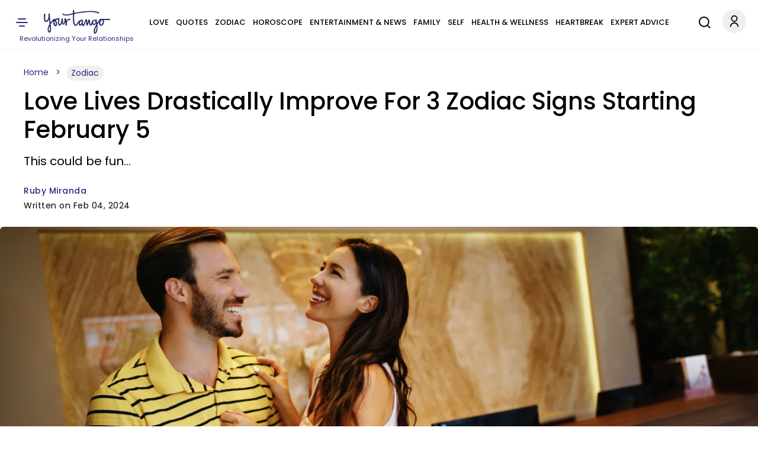

--- FILE ---
content_type: image/svg+xml
request_url: https://www.yourtango.com/themes/custom/yourtango/img/svg-sprite.svg
body_size: 5092
content:
<?xml version="1.0" encoding="utf-8"?><svg width="76" height="1884" viewBox="0 0 76 1884" xmlns="http://www.w3.org/2000/svg" xmlns:xlink="http://www.w3.org/1999/xlink"><svg width="60" height="60" fill="none" viewBox="-10 -10 60 60" id="ico-h-account" xmlns="http://www.w3.org/2000/svg"><circle cx="20" cy="20" r="20" fill="#EFEFEF"/><g clip-path="url(#ama)"><path d="M12.664 29.168a7.334 7.334 0 1 1 14.667 0h-1.834a5.5 5.5 0 0 0-11 0h-1.833Zm7.333-8.25a5.498 5.498 0 0 1-5.5-5.5c0-3.039 2.462-5.5 5.5-5.5 3.04 0 5.5 2.461 5.5 5.5s-2.46 5.5-5.5 5.5Zm0-1.833a3.666 3.666 0 0 0 3.667-3.667 3.666 3.666 0 0 0-3.667-3.667 3.666 3.666 0 0 0-3.666 3.667 3.666 3.666 0 0 0 3.666 3.667Z" fill="#050505"/></g><defs><clipPath id="ama"><path fill="#fff" transform="translate(9 9)" d="M0 0h22v22H0z"/></clipPath></defs></svg><svg width="60" height="60" fill="none" viewBox="-10 -10 60 60" id="ico-h-hamberger" y="60" xmlns="http://www.w3.org/2000/svg"><g clip-path="url(#ana)"><path d="M24 25a1 1 0 1 1 0 2h-8a1 1 0 1 1 0-2h8Zm5-6a1 1 0 1 1 0 2H11a1 1 0 1 1 0-2h18Zm-3-6a1 1 0 1 1 0 2H14a1 1 0 1 1 0-2h12Z" fill="#262A82"/></g><defs><clipPath id="ana"><path fill="#fff" transform="translate(8 8)" d="M0 0h24v24H0z"/></clipPath></defs></svg><svg width="44" height="44" fill="none" viewBox="-10 -10 44 44" id="ico-h-search" y="120" xmlns="http://www.w3.org/2000/svg"><g clip-path="url(#aoa)"><path d="M17.783 16.391 22 20.607 20.607 22l-4.216-4.217a8.822 8.822 0 0 1-5.53 1.939C5.97 19.722 2 15.752 2 10.86S5.97 2 10.86 2c4.892 0 8.862 3.97 8.862 8.86a8.822 8.822 0 0 1-1.939 5.531Zm-1.975-.73a6.87 6.87 0 0 0 1.945-4.8 6.89 6.89 0 0 0-6.892-6.892 6.89 6.89 0 0 0-6.892 6.892 6.89 6.89 0 0 0 6.892 6.892 6.87 6.87 0 0 0 4.8-1.945l.147-.147Z" fill="#050505"/></g><defs><clipPath id="aoa"><path fill="#fff" d="M0 0h24v24H0z"/></clipPath></defs></svg><svg width="60" height="60" fill="none" viewBox="-10 -10 60 60" id="ico-cat_love" y="164" xmlns="http://www.w3.org/2000/svg"/><svg width="60" height="60" fill="none" viewBox="-10 -10 60 60" id="ico-cat_zodiac" y="224" xmlns="http://www.w3.org/2000/svg"/><svg width="76" height="76" fill="none" viewBox="-10 -10 76 76" id="ico-cat_self" y="284" xmlns="http://www.w3.org/2000/svg"/><svg width="60" height="60" fill="none" viewBox="-10 -10 60 60" id="ico-cat_news" y="360" xmlns="http://www.w3.org/2000/svg"/><svg width="60" height="60" fill="none" viewBox="-10 -10 60 60" id="ico-cat_health" y="420" xmlns="http://www.w3.org/2000/svg"/><svg width="60" height="60" fill="none" viewBox="-10 -10 60 60" id="ico-bookmark" y="480" xmlns="http://www.w3.org/2000/svg"><path d="M25.072 26.923a.496.496 0 0 0-.073-.061l-4.717-3.217a.5.5 0 0 0-.564 0l-4.717 3.217a.49.49 0 0 0-.073.061.251.251 0 0 1-.385-.036.25.25 0 0 1-.043-.138V14a1 1 0 0 1 1-1h9a1 1 0 0 1 1 1v12.749a.25.25 0 0 1-.428.174Z" stroke="#050505" stroke-linejoin="round"/></svg><svg width="60" height="60" fill="none" viewBox="-10 -10 60 60" id="ico-bookmark-h" y="540" xmlns="http://www.w3.org/2000/svg"><path d="M25.072 26.923a.496.496 0 0 0-.073-.061l-4.717-3.217a.5.5 0 0 0-.564 0l-4.717 3.217a.49.49 0 0 0-.073.061.251.251 0 0 1-.385-.036.25.25 0 0 1-.043-.138V14a1 1 0 0 1 1-1h9a1 1 0 0 1 1 1v12.749a.25.25 0 0 1-.428.174Z" stroke="#fff" stroke-linejoin="round"/></svg><svg width="30" height="36" fill="none" viewBox="-10 -10 30 36" id="soc-fb" y="600" xmlns="http://www.w3.org/2000/svg"><path d="M5.486 8.808h-.511l.01.51.137 6.182H3.056V8.802H.5V7.086h2.556V5.598c0-1.777.373-3.04 1.055-3.854C4.779.948 5.812.5 7.331.5c.687 0 .946.075 1.286.172l.001.001v1.705a5.153 5.153 0 0 0-.914-.067c-.422 0-.784.06-1.106.201a2.235 2.235 0 0 0-.791.603c-.491.562-.674 1.448-.674 2.518v1.459h3.284l-.59 1.716H5.486Z" stroke="#050505"/></svg><svg width="30" height="36" fill="#fff" viewBox="-10 -10 30 36" id="soc-fb-h" y="636" xmlns="http://www.w3.org/2000/svg"><path d="M5.486 8.808h-.511l.01.51.137 6.182H3.056V8.802H.5V7.086h2.556V5.598c0-1.777.373-3.04 1.055-3.854C4.779.948 5.812.5 7.331.5c.687 0 .946.075 1.286.172l.001.001v1.705a5.153 5.153 0 0 0-.914-.067c-.422 0-.784.06-1.106.201a2.235 2.235 0 0 0-.791.603c-.491.562-.674 1.448-.674 2.518v1.459h3.284l-.59 1.716H5.486Z" stroke="#fff"/></svg><svg width="37" height="34" fill="none" viewBox="-10 -10 37 34" id="soc-twitter" y="672" xmlns="http://www.w3.org/2000/svg"/><svg width="37" height="34" fill="#fff" viewBox="-10 -10 37 34" id="soc-twitter-h" y="706" xmlns="http://www.w3.org/2000/svg"/><svg width="34" height="38" fill="none" viewBox="-10 -10 34 38" id="soc-pint" y="740" xmlns="http://www.w3.org/2000/svg"><path clip-rule="evenodd" d="M6.219 11.935c.506.016.964.686 2.304.686 2.516.016 4.248-1.911 4.787-4.444C15.189-.597 2.396-1.299 1.088 5.922c-.31 1.7.197 3.66 1.52 4.297 1.013.49 1.078-.915.768-1.52-1.373-2.679.278-5.097 2.434-5.783 2.026-.654 3.464-.114 4.559 1.013 1.405 1.454.768 5.408-.899 6.666-.588.441-1.666.54-2.222.016-1.144-1.062.621-3.316.36-4.966-.262-1.634-2.843-1.39-2.974 1.013-.065 1.225.294 1.584.016 2.81-.44 1.96-1.78 5.963-.833 7.532 1.389-.654 2.075-4.575 2.402-5.065Z" stroke="#050505"/></svg><svg width="34" height="38" fill="#fff" viewBox="-10 -10 34 38" id="soc-pint-h" y="778" xmlns="http://www.w3.org/2000/svg"><path fill-rule="evenodd" clip-rule="evenodd" d="M6.219 11.935c.506.016.964.686 2.304.686 2.516.016 4.248-1.911 4.787-4.444C15.189-.597 2.396-1.299 1.088 5.922c-.31 1.7.197 3.66 1.52 4.297 1.013.49 1.078-.915.768-1.52-1.373-2.679.278-5.097 2.434-5.783 2.026-.654 3.464-.114 4.559 1.013 1.405 1.454.768 5.408-.899 6.666-.588.441-1.666.54-2.222.016-1.144-1.062.621-3.316.36-4.966-.262-1.634-2.843-1.39-2.974 1.013-.065 1.225.294 1.584.016 2.81-.44 1.96-1.78 5.963-.833 7.532 1.389-.654 2.075-4.575 2.402-5.065Z"/></svg><svg width="38" height="38" fill="none" viewBox="-10 -10 38 38" id="soc-mail" y="816" xmlns="http://www.w3.org/2000/svg"><path d="M10.5 16.5h-6A1.5 1.5 0 0 1 3 15V6" stroke="#050505" stroke-linejoin="round"/><path d="M15 6v6a1.5 1.5 0 0 1-1.5 1.5h-6A1.5 1.5 0 0 1 6 12V3a1.5 1.5 0 0 1 1.5-1.5h3" stroke="#050505" stroke-linejoin="round"/><path d="M15 6h-3.375A1.125 1.125 0 0 1 10.5 4.875V1.5L15 6Z" stroke="#050505" stroke-linejoin="round"/></svg><svg width="38" height="38" fill="none" viewBox="-10 -10 38 38" id="soc-mail-h" y="854" xmlns="http://www.w3.org/2000/svg"><path d="M10.5 16.5h-6A1.5 1.5 0 0 1 3 15V6" stroke="#fff" stroke-linejoin="round"/><path d="M15 6v6a1.5 1.5 0 0 1-1.5 1.5h-6A1.5 1.5 0 0 1 6 12V3a1.5 1.5 0 0 1 1.5-1.5h3" stroke="#fff" fill="#fff" stroke-linejoin="round"/><path d="M15 6h-3.375A1.125 1.125 0 0 1 10.5 4.875V1.5L15 6Z" stroke="#262A82" stroke-linejoin="round"/></svg><svg width="36" height="36" fill="none" viewBox="-10 -10 36 36" id="ico-newsletter" y="892" xmlns="http://www.w3.org/2000/svg"><g clip-path="url(#aqa)"><path d="M14.667 13.332H1.334v-1.333h.667V7.353c0-3.326 2.686-6.021 6-6.021 3.313 0 6 2.695 6 6.02V12h.666v1.333ZM3.334 11.999h9.333V7.353c0-2.589-2.089-4.688-4.666-4.688-2.578 0-4.667 2.099-4.667 4.688v4.646Zm3 2h3.333a1.667 1.667 0 0 1-3.333 0Z" fill="#050505"/></g><defs><clipPath id="aqa"><path fill="#050505" d="M0 0h16v16H0z"/></clipPath></defs></svg><svg width="36" height="36" fill="none" viewBox="-10 -10 36 36" id="ico-newsletter-h" y="928" xmlns="http://www.w3.org/2000/svg"><g clip-path="url(#apa)"><path d="M14.667 13.332H1.334v-1.333h.667V7.353c0-3.326 2.686-6.021 6-6.021 3.313 0 6 2.695 6 6.02V12h.666v1.333ZM3.334 11.999h9.333V7.353c0-2.589-2.089-4.688-4.666-4.688-2.578 0-4.667 2.099-4.667 4.688v4.646Zm3 2h3.333a1.667 1.667 0 0 1-3.333 0Z" fill="#fff"/></g><defs><clipPath id="apa"><path fill="#fff" d="M0 0h16v16H0z"/></clipPath></defs></svg><svg width="38" height="38" viewBox="-10 -10 44 44" fill="none" id="soc-insta" y="964" xmlns="http://www.w3.org/2000/svg"><path d="M3.062 7.245c.046-1.022.206-1.681.423-2.241l.003-.008c.214-.57.55-1.085.984-1.511l.006-.006.006-.006c.427-.435.943-.77 1.512-.984l.01-.004c.558-.217 1.216-.377 2.238-.423M3.062 7.245C3.012 8.337 3 8.675 3 11.506c0 2.832.012 3.17.062 4.262m0-8.523v.275m.427 10.497a4.18 4.18 0 0 0 .984 1.511l.006.006.006.006c.426.434.942.77 1.511.985l.009.003c.559.217 1.217.376 2.24.423m-4.756-2.934-.004-.01c-.217-.558-.377-1.216-.423-2.239m.427 2.249-.013-.068m-.414-2.181.016.088m-.016-.088v-.276m.414 2.457-.398-2.093m.398 2.093c-.169-.446-.343-1.068-.398-2.093m.398 2.093.018.046c.214.578.553 1.1.993 1.53.43.44.952.78 1.53.994.462.18 1.115.369 2.227.42 1.123.05 1.47.061 4.262.061 2.793 0 3.14-.01 4.262-.061 1.114-.052 1.766-.241 2.227-.42a4.166 4.166 0 0 0 1.53-.993c.44-.43.78-.953.994-1.53.18-.463.369-1.115.42-2.228.05-1.123.061-1.47.061-4.262 0-2.791-.01-3.14-.062-4.262-.05-1.12-.242-1.772-.422-2.234a4.159 4.159 0 0 0-.991-1.524 4.164 4.164 0 0 0-1.522-.99c-.463-.18-1.116-.37-2.235-.422a170.15 170.15 0 0 0-.276-.012M3.078 15.856a165.497 165.497 0 0 1-.017-.364m5.183-13.43C9.337 2.012 9.675 2 12.506 2c2.831 0 3.17.013 4.261.062m-8.523 0h.277m8.246 0h-.275m.275 0c1.023.046 1.682.206 2.242.423l.007.003c.57.214 1.085.55 1.512.984l.006.006.006.006c.434.427.77.942.984 1.512l.003.01c.218.558.377 1.216.424 2.239M8.52 2.062h7.971m-7.971 0c.924-.04 1.436-.05 3.985-.05 2.55 0 3.061.01 3.986.05m-7.971 0-.277.012c-1.114.051-1.766.24-2.227.42a4.166 4.166 0 0 0-1.535.998c-.454.456-.751.912-.985 1.517-.182.464-.372 1.117-.423 2.235l-.012.276m18.889 8.248c-.047 1.023-.206 1.681-.423 2.24l-.003.008a4.187 4.187 0 0 1-.985 1.512l-.006.006-.006.006a4.18 4.18 0 0 1-1.511.984l-.01.004c-.558.217-1.216.376-2.239.423M3.062 15.49c-.04-.924-.05-1.435-.05-3.985s.01-3.06.05-3.986m0 7.972V7.52m7.754 8.068a4.418 4.418 0 1 0 3.381-8.164 4.418 4.418 0 0 0-3.381 8.164ZM9.372 8.372a4.432 4.432 0 1 1 6.268 6.268 4.432 4.432 0 0 1-6.268-6.268Zm10.062-2.33a1.269 1.269 0 1 1-2.538 0 1.269 1.269 0 0 1 2.538 0Z" stroke="#050505" stroke-linejoin="round"/></svg><svg width="38" height="38" viewBox="-10 -10 44 44" fill="none" id="soc-insta-h" y="1002" xmlns="http://www.w3.org/2000/svg"><path d="M3.062 7.245c.046-1.022.206-1.681.423-2.241l.003-.008c.214-.57.55-1.085.984-1.511l.006-.006.006-.006c.427-.435.943-.77 1.512-.984l.01-.004c.558-.217 1.216-.377 2.238-.423M3.062 7.245C3.012 8.337 3 8.675 3 11.506c0 2.832.012 3.17.062 4.262m0-8.523v.275m.427 10.497a4.18 4.18 0 0 0 .984 1.511l.006.006.006.006c.426.434.942.77 1.511.985l.009.003c.559.217 1.217.376 2.24.423m-4.756-2.934-.004-.01c-.217-.558-.377-1.216-.423-2.239m.427 2.249-.013-.068m-.414-2.181.016.088m-.016-.088v-.276m.414 2.457-.398-2.093m.398 2.093c-.169-.446-.343-1.068-.398-2.093m.398 2.093.018.046c.214.578.553 1.1.993 1.53.43.44.952.78 1.53.994.462.18 1.115.369 2.227.42 1.123.05 1.47.061 4.262.061 2.793 0 3.14-.01 4.262-.061 1.114-.052 1.766-.241 2.227-.42a4.166 4.166 0 0 0 1.53-.993c.44-.43.78-.953.994-1.53.18-.463.369-1.115.42-2.228.05-1.123.061-1.47.061-4.262 0-2.791-.01-3.14-.062-4.262-.05-1.12-.242-1.772-.422-2.234a4.159 4.159 0 0 0-.991-1.524 4.164 4.164 0 0 0-1.522-.99c-.463-.18-1.116-.37-2.235-.422a170.15 170.15 0 0 0-.276-.012M3.078 15.856a165.497 165.497 0 0 1-.017-.364m5.183-13.43C9.337 2.012 9.675 2 12.506 2c2.831 0 3.17.013 4.261.062m-8.523 0h.277m8.246 0h-.275m.275 0c1.023.046 1.682.206 2.242.423l.007.003c.57.214 1.085.55 1.512.984l.006.006.006.006c.434.427.77.942.984 1.512l.003.01c.218.558.377 1.216.424 2.239M8.52 2.062h7.971m-7.971 0c.924-.04 1.436-.05 3.985-.05 2.55 0 3.061.01 3.986.05m-7.971 0-.277.012c-1.114.051-1.766.24-2.227.42a4.166 4.166 0 0 0-1.535.998c-.454.456-.751.912-.985 1.517-.182.464-.372 1.117-.423 2.235l-.012.276m18.889 8.248c-.047 1.023-.206 1.681-.423 2.24l-.003.008a4.187 4.187 0 0 1-.985 1.512l-.006.006-.006.006a4.18 4.18 0 0 1-1.511.984l-.01.004c-.558.217-1.216.376-2.239.423M3.062 15.49c-.04-.924-.05-1.435-.05-3.985s.01-3.06.05-3.986m0 7.972V7.52m7.754 8.068a4.418 4.418 0 1 0 3.381-8.164 4.418 4.418 0 0 0-3.381 8.164ZM9.372 8.372a4.432 4.432 0 1 1 6.268 6.268 4.432 4.432 0 0 1-6.268-6.268Zm10.062-2.33a1.269 1.269 0 1 1-2.538 0 1.269 1.269 0 0 1 2.538 0Z" stroke="#fff" stroke-linejoin="round"/></svg><svg width="34" height="29" fill="none" viewBox="-10 -10 34 29" id="ico-arrow-down" y="1040" xmlns="http://www.w3.org/2000/svg"><path d="m7 5.196 4.95-4.95 1.415 1.414L7 8.024.637 1.66 2.05.246 7 5.196Z" fill="#050505"/></svg><svg width="36" height="36" fill="none" viewBox="-10 -10 36 36" id="ico-share" y="1069" xmlns="http://www.w3.org/2000/svg"><path d="M15.865 6.287 9.475.11a.37.37 0 0 0-.43-.071.412.412 0 0 0-.172.16.465.465 0 0 0-.065.238v3.037c-2.647.127-5.1 1.48-6.777 3.757C.277 9.61-.384 12.683.218 15.658a.445.445 0 0 0 .129.236.384.384 0 0 0 .262.106.403.403 0 0 0 .375-.284c1.23-3.584 4.342-5.935 7.824-5.955v3.03a.44.44 0 0 0 .237.398c.143.07.311.042.43-.072l6.39-6.177a.47.47 0 0 0 0-.653ZM9.61 11.821V9.332c0-.233-.17-.426-.384-.435-1.922-.084-3.792.48-5.41 1.632a9.66 9.66 0 0 0-2.999 3.505c-.123-2.245.519-4.465 1.84-6.258 1.608-2.183 3.997-3.437 6.553-3.44.221 0 .4-.195.4-.436V1.406l5.387 5.207-5.387 5.208Z" fill="#050505"/></svg><svg width="57" height="53" fill="none" viewBox="-10 -10 57 53" id="ico-quote" y="1105" xmlns="http://www.w3.org/2000/svg"><path d="M0 32.714V21.798c0-2.354.445-4.834 1.335-7.438a38.245 38.245 0 0 1 3.63-7.492C6.495 4.442 8.133 2.391 9.877.714l8.757 4.335A36.005 36.005 0 0 0 15.75 12.7c-.676 2.64-1.014 5.708-1.014 9.204v10.81H0Zm18.366 0V21.798c0-2.354.445-4.834 1.335-7.438a38.24 38.24 0 0 1 3.63-7.492C24.863 4.442 26.5 2.391 28.245.714L37 5.05a36.01 36.01 0 0 0-2.883 7.652c-.676 2.64-1.014 5.708-1.014 9.204v10.81H18.365Z" fill="#050505"/></svg><svg width="36" height="36" fill="none" viewBox="-10 -10 36 36" id="check-blue" y="1158" xmlns="http://www.w3.org/2000/svg"><path d="M8 16A8 8 0 1 0 8 0a8 8 0 0 0 0 16Z" fill="#3974BC"/><path d="m5 8.5 2 2 4-4" stroke="#fff" stroke-linecap="round" stroke-linejoin="round"/></svg><svg width="36" height="36" fill="none" viewBox="-10 -10 36 36" id="map-pin" y="1194" xmlns="http://www.w3.org/2000/svg"><path d="M13.333 6.667c0 4-5.334 8-5.334 8s-5.333-4-5.333-8a5.333 5.333 0 1 1 10.667 0Z" stroke="#969696" stroke-linecap="round" stroke-linejoin="round"/><path d="M8 8.666a2 2 0 1 0 0-4 2 2 0 0 0 0 4Z" stroke="#969696" stroke-linecap="round" stroke-linejoin="round"/></svg><svg width="36" height="36" fill="none" viewBox="-10 -10 36 36" id="phone" y="1230" xmlns="http://www.w3.org/2000/svg"><g clip-path="url(#axa)"><path d="M14.667 11.28v2a1.332 1.332 0 0 1-1.453 1.334 13.194 13.194 0 0 1-5.754-2.047 13 13 0 0 1-4-4 13.193 13.193 0 0 1-2.046-5.78A1.333 1.333 0 0 1 2.74 1.334h2a1.333 1.333 0 0 1 1.334 1.147 8.56 8.56 0 0 0 .466 1.873 1.333 1.333 0 0 1-.3 1.407l-.846.846a10.667 10.667 0 0 0 4 4l.846-.846a1.333 1.333 0 0 1 1.407-.3 8.56 8.56 0 0 0 1.873.466 1.333 1.333 0 0 1 1.147 1.354Z" stroke="#969696" stroke-linecap="round" stroke-linejoin="round"/></g><defs><clipPath id="axa"><path fill="#fff" d="M0 0h16v16H0z"/></clipPath></defs></svg><svg width="36" height="36" fill="none" viewBox="-10 -10 36 36" id="star-white" y="1266" xmlns="http://www.w3.org/2000/svg"><path d="m8 1.334 2.06 4.173 4.607.674-3.333 3.246.787 4.587L8 11.847l-4.12 2.167.786-4.587-3.333-3.246 4.607-.674L8 1.334Z" stroke="#fff" stroke-linecap="round" stroke-linejoin="round"/></svg><svg width="36" height="36" fill="none" viewBox="-10 -10 36 36" id="arr-right-white" y="1302" xmlns="http://www.w3.org/2000/svg"><path d="m12 5.334 2.667 2.667L12 10.667M1.334 8h13.333" stroke="#fff" stroke-width="2" stroke-linecap="round" stroke-linejoin="round"/></svg><svg width="36" height="36" fill="none" viewBox="-10 -10 36 36" id="mail" y="1338" xmlns="http://www.w3.org/2000/svg"><path d="M13.6 3H2.4C1.627 3 1 3.56 1 4.25v7.5c0 .69.627 1.25 1.4 1.25h11.2c.773 0 1.4-.56 1.4-1.25v-7.5C15 3.56 14.373 3 13.6 3Z" stroke="#050505" stroke-linecap="round" stroke-linejoin="round"/><path d="M15 5 8.721 8.803a1.408 1.408 0 0 1-1.442 0L1 5" stroke="#050505" stroke-linecap="round" stroke-linejoin="round"/></svg><svg viewBox="-10 -10 50 50" width="36" height="36" id="soc-linkedin" y="1374" xmlns="http://www.w3.org/2000/svg"><path d="M9 25H4V10h5v15zM6.501 8a2.5 2.5 0 1 1 0-5.001A2.5 2.5 0 0 1 6.5 8zM27 25h-4.807v-7.3c0-1.741-.033-3.98-2.499-3.98-2.503 0-2.888 1.896-2.888 3.854V25H12V9.989h4.614v2.051h.065c.642-1.18 2.211-2.424 4.551-2.424 4.87 0 5.77 3.109 5.77 7.151V25z"/></svg><svg viewBox="-10 -10 50 50" width="36" height="36" fill="none" id="soc-linkedin-h" y="1410" xmlns="http://www.w3.org/2000/svg"><path d="M9 25H4V10h5v15zM6.501 8a2.5 2.5 0 1 1 0-5.001A2.5 2.5 0 0 1 6.5 8zM27 25h-4.807v-7.3c0-1.741-.033-3.98-2.499-3.98-2.503 0-2.888 1.896-2.888 3.854V25H12V9.989h4.614v2.051h.065c.642-1.18 2.211-2.424 4.551-2.424 4.87 0 5.77 3.109 5.77 7.151V25z" stroke="#fff"/></svg><svg viewBox="-10 -10 44 44" width="36" height="36" id="soc-youtube" y="1446" xmlns="http://www.w3.org/2000/svg"><path d="M12 4s-6.254 0-7.814.418a2.503 2.503 0 0 0-1.768 1.768C2 7.746 2 12 2 12s0 4.254.418 5.814c.23.861.908 1.538 1.768 1.768C5.746 20 12 20 12 20s6.254 0 7.814-.418a2.505 2.505 0 0 0 1.768-1.768C22 16.254 22 12 22 12s0-4.254-.418-5.814a2.505 2.505 0 0 0-1.768-1.768C18.254 4 12 4 12 4zm0 2c2.882 0 6.49.134 7.297.35a.508.508 0 0 1 .353.353c.241.898.35 3.639.35 5.297s-.109 4.398-.35 5.297a.508.508 0 0 1-.353.353c-.805.216-4.415.35-7.297.35-2.881 0-6.49-.134-7.297-.35a.508.508 0 0 1-.353-.353C4.109 16.399 4 13.658 4 12s.109-4.399.35-5.299a.505.505 0 0 1 .353-.351C5.508 6.134 9.118 6 12 6zm-2 2.535v6.93L16 12l-6-3.465z"/></svg><svg viewBox="-10 -10 44 44" width="36" height="36" fill="none" id="soc-youtube-h" y="1482" xmlns="http://www.w3.org/2000/svg"><path d="M12 4s-6.254 0-7.814.418a2.503 2.503 0 0 0-1.768 1.768C2 7.746 2 12 2 12s0 4.254.418 5.814c.23.861.908 1.538 1.768 1.768C5.746 20 12 20 12 20s6.254 0 7.814-.418a2.505 2.505 0 0 0 1.768-1.768C22 16.254 22 12 22 12s0-4.254-.418-5.814a2.505 2.505 0 0 0-1.768-1.768C18.254 4 12 4 12 4zm0 2c2.882 0 6.49.134 7.297.35a.508.508 0 0 1 .353.353c.241.898.35 3.639.35 5.297s-.109 4.398-.35 5.297a.508.508 0 0 1-.353.353c-.805.216-4.415.35-7.297.35-2.881 0-6.49-.134-7.297-.35a.508.508 0 0 1-.353-.353C4.109 16.399 4 13.658 4 12s.109-4.399.35-5.299a.505.505 0 0 1 .353-.351C5.508 6.134 9.118 6 12 6zm-2 2.535v6.93L16 12l-6-3.465z" stroke="#fff"/></svg><svg width="34" height="34" fill="none" viewBox="-10 -10 34 34" id="director" y="1518" xmlns="http://www.w3.org/2000/svg"><path d="m1 12.502 1.267-3.8A5.667 5.667 0 1 1 4.8 11.234L1 12.502Z" stroke="#050505" stroke-linecap="round" stroke-linejoin="round"/></svg><svg width="36" height="36" fill="none" viewBox="-10 -10 36 36" id="author" y="1552" xmlns="http://www.w3.org/2000/svg"><g clip-path="url(#aba)" stroke="#050505" stroke-linecap="round" stroke-linejoin="round"><path d="M11.332 2a1.898 1.898 0 0 1 1.376-.672 1.912 1.912 0 0 1 1.427.555 1.885 1.885 0 0 1 .55 1.421 1.877 1.877 0 0 1-.686 1.362l-9 9-3.667 1 1-3.667 9-9ZM10 3.334l2.667 2.667"/></g><defs><clipPath id="aba"><path fill="#fff" d="M0 0h16v16H0z"/></clipPath></defs></svg><svg width="36" height="36" fill="none" viewBox="-10 -10 36 36" id="partner" y="1588" xmlns="http://www.w3.org/2000/svg"><path d="M12.665 9.333c.994-.973 2-2.14 2-3.666A3.666 3.666 0 0 0 11 2c-1.174 0-2 .333-3 1.333-1-1-1.827-1.333-3-1.333a3.667 3.667 0 0 0-3.667 3.667c0 1.533 1 2.7 2 3.666L7.999 14l4.666-4.667Z" stroke="#050505" stroke-linecap="round" stroke-linejoin="round"/><path d="M7.998 3.334 6.025 5.307a1.446 1.446 0 0 0 0 2.054 1.45 1.45 0 0 0 2 .046l1.38-1.266a1.88 1.88 0 0 1 2.527 0l1.973 1.773M12.001 10l-1.333-1.334M10.001 12l-1.333-1.334" stroke="#050505" stroke-linecap="round" stroke-linejoin="round"/></svg><svg width="36" height="36" viewBox="-10 -10 44 44" fill="none" id="soc-globe" y="1624" xmlns="http://www.w3.org/2000/svg"><path d="M0 0h24v24H0z"/><circle cx="12" cy="12" r="9" stroke="#000" stroke-linejoin="round"/><path d="M12 3s-3.5 3-3.5 9 3.5 9 3.5 9M12 3s3.5 3 3.5 9-3.5 9-3.5 9M3 12h18M19.5 7.5h-15" stroke="#000" stroke-linejoin="round"/><g filter="url(#bba)"><path d="M19.5 16.5h-15" stroke="#000" stroke-linejoin="round"/></g><defs><filter id="bba" x="3.5" y="16" width="17" height="3" filterUnits="userSpaceOnUse" color-interpolation-filters="sRGB"><feFlood flood-opacity="0" result="BackgroundImageFix"/><feColorMatrix in="SourceAlpha" values="0 0 0 0 0 0 0 0 0 0 0 0 0 0 0 0 0 0 127 0" result="hardAlpha"/><feOffset dy="1"/><feGaussianBlur stdDeviation=".5"/><feColorMatrix values="0 0 0 0 0 0 0 0 0 0 0 0 0 0 0 0 0 0 0.1 0"/><feBlend in2="BackgroundImageFix" result="effect1_dropShadow_15_556"/><feBlend in="SourceGraphic" in2="effect1_dropShadow_15_556" result="shape"/></filter></defs></svg><svg width="36" height="36" viewBox="-10 -10 44 44" fill="none" id="soc-globe-h" y="1660" xmlns="http://www.w3.org/2000/svg"><path d="M0 0h24v24H0z"/><circle cx="12" cy="12" r="9" stroke="#fff" stroke-linejoin="round"/><path d="M12 3s-3.5 3-3.5 9 3.5 9 3.5 9M12 3s3.5 3 3.5 9-3.5 9-3.5 9M3 12h18M19.5 7.5h-15" stroke="#fff" stroke-linejoin="round"/><g filter="url(#baa)"><path d="M19.5 16.5h-15" stroke="#fff" stroke-linejoin="round"/></g><defs><filter id="baa" x="3.5" y="16" width="17" height="3" filterUnits="userSpaceOnUse" color-interpolation-filters="sRGB"><feFlood flood-opacity="0" result="BackgroundImageFix"/><feColorMatrix in="SourceAlpha" values="0 0 0 0 0 0 0 0 0 0 0 0 0 0 0 0 0 0 127 0" result="hardAlpha"/><feOffset dy="1"/><feGaussianBlur stdDeviation=".5"/><feColorMatrix values="0 0 0 0 0 0 0 0 0 0 0 0 0 0 0 0 0 0 0.1 0"/><feBlend in2="BackgroundImageFix" result="effect1_dropShadow_15_556"/><feBlend in="SourceGraphic" in2="effect1_dropShadow_15_556" result="shape"/></filter></defs></svg><svg width="36" height="36" viewBox="-10 -10 44 44" id="soc-tiktok" y="1696" xmlns="http://www.w3.org/2000/svg"><path d="M12.53.02C13.84 0 15.14.01 16.44 0c.08 1.53.63 3.09 1.75 4.17 1.12 1.11 2.7 1.62 4.24 1.79v4.03c-1.44-.05-2.89-.35-4.2-.97-.57-.26-1.1-.59-1.62-.93-.01 2.92.01 5.84-.02 8.75-.08 1.4-.54 2.79-1.35 3.94-1.31 1.92-3.58 3.17-5.91 3.21-1.43.08-2.86-.31-4.08-1.03-2.02-1.19-3.44-3.37-3.65-5.71-.02-.5-.03-1-.01-1.49.18-1.9 1.12-3.72 2.58-4.96 1.66-1.44 3.98-2.13 6.15-1.72.02 1.48-.04 2.96-.04 4.44-.99-.32-2.15-.23-3.02.37-.63.41-1.11 1.04-1.36 1.75-.21.51-.15 1.07-.14 1.61.24 1.64 1.82 3.02 3.5 2.87 1.12-.01 2.19-.66 2.77-1.61.19-.33.4-.67.41-1.06.1-1.79.06-3.57.07-5.36.01-4.03-.01-8.05.02-12.07z"/></svg><svg fill="none" width="36" height="36" viewBox="-10 -10 44 44" id="soc-tiktok-h" y="1732" xmlns="http://www.w3.org/2000/svg"><path d="M12.53.02C13.84 0 15.14.01 16.44 0c.08 1.53.63 3.09 1.75 4.17 1.12 1.11 2.7 1.62 4.24 1.79v4.03c-1.44-.05-2.89-.35-4.2-.97-.57-.26-1.1-.59-1.62-.93-.01 2.92.01 5.84-.02 8.75-.08 1.4-.54 2.79-1.35 3.94-1.31 1.92-3.58 3.17-5.91 3.21-1.43.08-2.86-.31-4.08-1.03-2.02-1.19-3.44-3.37-3.65-5.71-.02-.5-.03-1-.01-1.49.18-1.9 1.12-3.72 2.58-4.96 1.66-1.44 3.98-2.13 6.15-1.72.02 1.48-.04 2.96-.04 4.44-.99-.32-2.15-.23-3.02.37-.63.41-1.11 1.04-1.36 1.75-.21.51-.15 1.07-.14 1.61.24 1.64 1.82 3.02 3.5 2.87 1.12-.01 2.19-.66 2.77-1.61.19-.33.4-.67.41-1.06.1-1.79.06-3.57.07-5.36.01-4.03-.01-8.05.02-12.07z" stroke="#fff"/></svg><svg viewBox="-10 -10 44 44" width="36" height="36" id="soc-twitter-n" y="1768" xmlns="http://www.w3.org/2000/svg"><path d="M18.244 2.25h3.308l-7.227 8.26 8.502 11.24H16.17l-5.214-6.817L4.99 21.75H1.68l7.73-8.835L1.254 2.25H8.08l4.713 6.231zm-1.161 17.52h1.833L7.084 4.126H5.117z"/></svg><svg viewBox="-10 -10 44 44" width="36" height="36" fill="none" id="soc-twitter-n-h" y="1804" xmlns="http://www.w3.org/2000/svg"><path d="M18.244 2.25h3.308l-7.227 8.26 8.502 11.24H16.17l-5.214-6.817L4.99 21.75H1.68l7.73-8.835L1.254 2.25H8.08l4.713 6.231zm-1.161 17.52h1.833L7.084 4.126H5.117z" stroke="#fff"/></svg><svg width="44" height="44" fill="none" viewBox="-10 -10 44 44" id="ico-search-w" y="1840" xmlns="http://www.w3.org/2000/svg"><g clip-path="url(#clip0_504_4195)"><path d="M17.783 16.391 22 20.607 20.607 22l-4.216-4.217a8.822 8.822 0 0 1-5.53 1.939C5.97 19.722 2 15.752 2 10.86S5.97 2 10.86 2c4.892 0 8.862 3.97 8.862 8.86a8.822 8.822 0 0 1-1.939 5.531Zm-1.975-.73a6.87 6.87 0 0 0 1.945-4.8 6.89 6.89 0 0 0-6.892-6.892 6.89 6.89 0 0 0-6.892 6.892 6.89 6.89 0 0 0 6.892 6.892 6.87 6.87 0 0 0 4.8-1.945l.147-.147Z" fill="#fff"/></g></svg></svg>